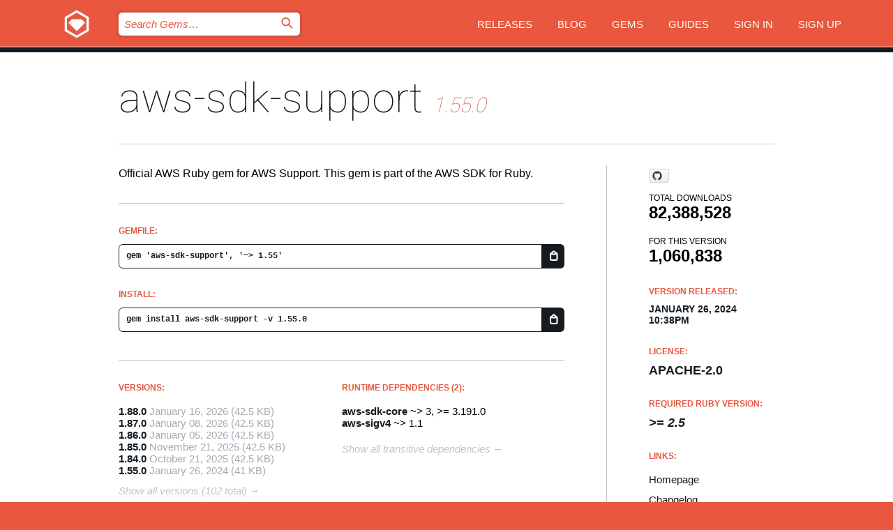

--- FILE ---
content_type: text/html; charset=utf-8
request_url: https://index.rubygems.org/gems/aws-sdk-support/versions/1.55.0?locale=en
body_size: 5253
content:
<!DOCTYPE html>
<html lang="en">
  <head>
    <title>aws-sdk-support | RubyGems.org | your community gem host</title>
    <meta charset="UTF-8">
    <meta content="width=device-width, initial-scale=1, maximum-scale=1, user-scalable=0" name="viewport">
    <meta name="google-site-verification" content="AuesbWQ9MCDMmC1lbDlw25RJzyqWOcDYpuaCjgPxEZY" />
    <link rel="apple-touch-icon" href="/apple-touch-icons/apple-touch-icon.png" />
      <link rel="apple-touch-icon" sizes="57x57" href="/apple-touch-icons/apple-touch-icon-57x57.png" />
      <link rel="apple-touch-icon" sizes="72x72" href="/apple-touch-icons/apple-touch-icon-72x72.png" />
      <link rel="apple-touch-icon" sizes="76x76" href="/apple-touch-icons/apple-touch-icon-76x76.png" />
      <link rel="apple-touch-icon" sizes="114x114" href="/apple-touch-icons/apple-touch-icon-114x114.png" />
      <link rel="apple-touch-icon" sizes="120x120" href="/apple-touch-icons/apple-touch-icon-120x120.png" />
      <link rel="apple-touch-icon" sizes="144x144" href="/apple-touch-icons/apple-touch-icon-144x144.png" />
      <link rel="apple-touch-icon" sizes="152x152" href="/apple-touch-icons/apple-touch-icon-152x152.png" />
      <link rel="apple-touch-icon" sizes="180x180" href="/apple-touch-icons/apple-touch-icon-180x180.png" />
    <link rel="mask-icon" href="/rubygems_logo.svg" color="#e9573f">
    <link rel="fluid-icon" href="/fluid-icon.png"/>
    <link rel="search" type="application/opensearchdescription+xml" title="RubyGems.org" href="/opensearch.xml">
    <link rel="shortcut icon" href="/favicon.ico" type="image/x-icon">
    <link rel="stylesheet" href="/assets/application-fda27980.css" />
    <link href="https://fonts.gstatic.com" rel="preconnect" crossorigin>
    <link href='https://fonts.googleapis.com/css?family=Roboto:100&amp;subset=greek,latin,cyrillic,latin-ext' rel='stylesheet' type='text/css'>
    
<link rel="alternate" type="application/atom+xml" href="https://feeds.feedburner.com/gemcutter-latest" title="RubyGems.org | Latest Gems">

    <meta name="csrf-param" content="authenticity_token" />
<meta name="csrf-token" content="R0QfVyLqQXLMhH3qATTP_exPMWlj2kwJd5RT-_l1jnQcuww19rM7V2gkfXUCCuZvGXek1Z5A3gCdvsfs8rrY3Q" />
      <link rel="alternate" type="application/atom+xml" title="aws-sdk-support Version Feed" href="/gems/aws-sdk-support/versions.atom" />
    <!-- canonical url -->
    <link rel="canonical" href="https://index.rubygems.org/gems/aws-sdk-support/versions/1.55.0" />
    <!-- alternative language versions url -->
      <link rel="alternate" hreflang="en" href="https://index.rubygems.org/gems/aws-sdk-support/versions/1.55.0?locale=en" />
      <link rel="alternate" hreflang="nl" href="https://index.rubygems.org/gems/aws-sdk-support/versions/1.55.0?locale=nl" />
      <link rel="alternate" hreflang="zh-CN" href="https://index.rubygems.org/gems/aws-sdk-support/versions/1.55.0?locale=zh-CN" />
      <link rel="alternate" hreflang="zh-TW" href="https://index.rubygems.org/gems/aws-sdk-support/versions/1.55.0?locale=zh-TW" />
      <link rel="alternate" hreflang="pt-BR" href="https://index.rubygems.org/gems/aws-sdk-support/versions/1.55.0?locale=pt-BR" />
      <link rel="alternate" hreflang="fr" href="https://index.rubygems.org/gems/aws-sdk-support/versions/1.55.0?locale=fr" />
      <link rel="alternate" hreflang="es" href="https://index.rubygems.org/gems/aws-sdk-support/versions/1.55.0?locale=es" />
      <link rel="alternate" hreflang="de" href="https://index.rubygems.org/gems/aws-sdk-support/versions/1.55.0?locale=de" />
      <link rel="alternate" hreflang="ja" href="https://index.rubygems.org/gems/aws-sdk-support/versions/1.55.0?locale=ja" />
    <!-- unmatched alternative language fallback -->
    <link rel="alternate" hreflang="x-default" href="https://index.rubygems.org/gems/aws-sdk-support/versions/1.55.0" />

    <script type="importmap" data-turbo-track="reload">{
  "imports": {
    "jquery": "/assets/jquery-15a62848.js",
    "@rails/ujs": "/assets/@rails--ujs-2089e246.js",
    "application": "/assets/application-ae34b86d.js",
    "@hotwired/turbo-rails": "/assets/turbo.min-ad2c7b86.js",
    "@hotwired/stimulus": "/assets/@hotwired--stimulus-132cbc23.js",
    "@hotwired/stimulus-loading": "/assets/stimulus-loading-1fc53fe7.js",
    "@stimulus-components/clipboard": "/assets/@stimulus-components--clipboard-d9c44ea9.js",
    "@stimulus-components/dialog": "/assets/@stimulus-components--dialog-74866932.js",
    "@stimulus-components/reveal": "/assets/@stimulus-components--reveal-77f6cb39.js",
    "@stimulus-components/checkbox-select-all": "/assets/@stimulus-components--checkbox-select-all-e7db6a97.js",
    "github-buttons": "/assets/github-buttons-3337d207.js",
    "webauthn-json": "/assets/webauthn-json-74adc0e8.js",
    "avo.custom": "/assets/avo.custom-4b185d31.js",
    "stimulus-rails-nested-form": "/assets/stimulus-rails-nested-form-3f712873.js",
    "local-time": "/assets/local-time-a331fc59.js",
    "src/oidc_api_key_role_form": "/assets/src/oidc_api_key_role_form-223a59d4.js",
    "src/pages": "/assets/src/pages-64095f36.js",
    "src/transitive_dependencies": "/assets/src/transitive_dependencies-9280dc42.js",
    "src/webauthn": "/assets/src/webauthn-a8b5ca04.js",
    "controllers/application": "/assets/controllers/application-e33ffaa8.js",
    "controllers/autocomplete_controller": "/assets/controllers/autocomplete_controller-e9f78a76.js",
    "controllers/counter_controller": "/assets/controllers/counter_controller-b739ef1d.js",
    "controllers/dialog_controller": "/assets/controllers/dialog_controller-c788489b.js",
    "controllers/dropdown_controller": "/assets/controllers/dropdown_controller-baaf189b.js",
    "controllers/dump_controller": "/assets/controllers/dump_controller-5d671745.js",
    "controllers/exclusive_checkbox_controller": "/assets/controllers/exclusive_checkbox_controller-c624394a.js",
    "controllers/gem_scope_controller": "/assets/controllers/gem_scope_controller-9c330c45.js",
    "controllers": "/assets/controllers/index-236ab973.js",
    "controllers/nav_controller": "/assets/controllers/nav_controller-8f4ea870.js",
    "controllers/onboarding_name_controller": "/assets/controllers/onboarding_name_controller-a65c65ec.js",
    "controllers/radio_reveal_controller": "/assets/controllers/radio_reveal_controller-41774e15.js",
    "controllers/recovery_controller": "/assets/controllers/recovery_controller-b051251b.js",
    "controllers/reveal_controller": "/assets/controllers/reveal_controller-a90af4d9.js",
    "controllers/reveal_search_controller": "/assets/controllers/reveal_search_controller-8dc44279.js",
    "controllers/scroll_controller": "/assets/controllers/scroll_controller-07f12b0d.js",
    "controllers/search_controller": "/assets/controllers/search_controller-79d09057.js",
    "controllers/stats_controller": "/assets/controllers/stats_controller-5bae7b7f.js"
  }
}</script>
<link rel="modulepreload" href="/assets/jquery-15a62848.js" nonce="e4c0fad4194687a060f67d8a90e3b7c2">
<link rel="modulepreload" href="/assets/@rails--ujs-2089e246.js" nonce="e4c0fad4194687a060f67d8a90e3b7c2">
<link rel="modulepreload" href="/assets/application-ae34b86d.js" nonce="e4c0fad4194687a060f67d8a90e3b7c2">
<link rel="modulepreload" href="/assets/turbo.min-ad2c7b86.js" nonce="e4c0fad4194687a060f67d8a90e3b7c2">
<link rel="modulepreload" href="/assets/@hotwired--stimulus-132cbc23.js" nonce="e4c0fad4194687a060f67d8a90e3b7c2">
<link rel="modulepreload" href="/assets/stimulus-loading-1fc53fe7.js" nonce="e4c0fad4194687a060f67d8a90e3b7c2">
<link rel="modulepreload" href="/assets/@stimulus-components--clipboard-d9c44ea9.js" nonce="e4c0fad4194687a060f67d8a90e3b7c2">
<link rel="modulepreload" href="/assets/@stimulus-components--dialog-74866932.js" nonce="e4c0fad4194687a060f67d8a90e3b7c2">
<link rel="modulepreload" href="/assets/@stimulus-components--reveal-77f6cb39.js" nonce="e4c0fad4194687a060f67d8a90e3b7c2">
<link rel="modulepreload" href="/assets/@stimulus-components--checkbox-select-all-e7db6a97.js" nonce="e4c0fad4194687a060f67d8a90e3b7c2">
<link rel="modulepreload" href="/assets/github-buttons-3337d207.js" nonce="e4c0fad4194687a060f67d8a90e3b7c2">
<link rel="modulepreload" href="/assets/webauthn-json-74adc0e8.js" nonce="e4c0fad4194687a060f67d8a90e3b7c2">
<link rel="modulepreload" href="/assets/local-time-a331fc59.js" nonce="e4c0fad4194687a060f67d8a90e3b7c2">
<link rel="modulepreload" href="/assets/src/oidc_api_key_role_form-223a59d4.js" nonce="e4c0fad4194687a060f67d8a90e3b7c2">
<link rel="modulepreload" href="/assets/src/pages-64095f36.js" nonce="e4c0fad4194687a060f67d8a90e3b7c2">
<link rel="modulepreload" href="/assets/src/transitive_dependencies-9280dc42.js" nonce="e4c0fad4194687a060f67d8a90e3b7c2">
<link rel="modulepreload" href="/assets/src/webauthn-a8b5ca04.js" nonce="e4c0fad4194687a060f67d8a90e3b7c2">
<link rel="modulepreload" href="/assets/controllers/application-e33ffaa8.js" nonce="e4c0fad4194687a060f67d8a90e3b7c2">
<link rel="modulepreload" href="/assets/controllers/autocomplete_controller-e9f78a76.js" nonce="e4c0fad4194687a060f67d8a90e3b7c2">
<link rel="modulepreload" href="/assets/controllers/counter_controller-b739ef1d.js" nonce="e4c0fad4194687a060f67d8a90e3b7c2">
<link rel="modulepreload" href="/assets/controllers/dialog_controller-c788489b.js" nonce="e4c0fad4194687a060f67d8a90e3b7c2">
<link rel="modulepreload" href="/assets/controllers/dropdown_controller-baaf189b.js" nonce="e4c0fad4194687a060f67d8a90e3b7c2">
<link rel="modulepreload" href="/assets/controllers/dump_controller-5d671745.js" nonce="e4c0fad4194687a060f67d8a90e3b7c2">
<link rel="modulepreload" href="/assets/controllers/exclusive_checkbox_controller-c624394a.js" nonce="e4c0fad4194687a060f67d8a90e3b7c2">
<link rel="modulepreload" href="/assets/controllers/gem_scope_controller-9c330c45.js" nonce="e4c0fad4194687a060f67d8a90e3b7c2">
<link rel="modulepreload" href="/assets/controllers/index-236ab973.js" nonce="e4c0fad4194687a060f67d8a90e3b7c2">
<link rel="modulepreload" href="/assets/controllers/nav_controller-8f4ea870.js" nonce="e4c0fad4194687a060f67d8a90e3b7c2">
<link rel="modulepreload" href="/assets/controllers/onboarding_name_controller-a65c65ec.js" nonce="e4c0fad4194687a060f67d8a90e3b7c2">
<link rel="modulepreload" href="/assets/controllers/radio_reveal_controller-41774e15.js" nonce="e4c0fad4194687a060f67d8a90e3b7c2">
<link rel="modulepreload" href="/assets/controllers/recovery_controller-b051251b.js" nonce="e4c0fad4194687a060f67d8a90e3b7c2">
<link rel="modulepreload" href="/assets/controllers/reveal_controller-a90af4d9.js" nonce="e4c0fad4194687a060f67d8a90e3b7c2">
<link rel="modulepreload" href="/assets/controllers/reveal_search_controller-8dc44279.js" nonce="e4c0fad4194687a060f67d8a90e3b7c2">
<link rel="modulepreload" href="/assets/controllers/scroll_controller-07f12b0d.js" nonce="e4c0fad4194687a060f67d8a90e3b7c2">
<link rel="modulepreload" href="/assets/controllers/search_controller-79d09057.js" nonce="e4c0fad4194687a060f67d8a90e3b7c2">
<link rel="modulepreload" href="/assets/controllers/stats_controller-5bae7b7f.js" nonce="e4c0fad4194687a060f67d8a90e3b7c2">
<script type="module" nonce="e4c0fad4194687a060f67d8a90e3b7c2">import "application"</script>
  </head>

  <body class="" data-controller="nav" data-nav-expanded-class="mobile-nav-is-expanded">
    <!-- Top banner -->

    <!-- Policies acknowledgment banner -->
    

    <header class="header header--interior" data-nav-target="header collapse">
      <div class="l-wrap--header">
        <a title="RubyGems" class="header__logo-wrap" data-nav-target="logo" href="/">
          <span class="header__logo" data-icon="⬡">⬢</span>
          <span class="t-hidden">RubyGems</span>
</a>        <a class="header__club-sandwich" href="#" data-action="nav#toggle focusin->nav#focus mousedown->nav#mouseDown click@window->nav#hide">
          <span class="t-hidden">Navigation menu</span>
        </a>

        <div class="header__nav-links-wrap">
          <div class="header__search-wrap" role="search">
  <form data-controller="autocomplete" data-autocomplete-selected-class="selected" action="/search" accept-charset="UTF-8" method="get">
    <input type="search" name="query" id="query" placeholder="Search Gems&hellip;" class="header__search" autocomplete="off" aria-autocomplete="list" data-autocomplete-target="query" data-action="autocomplete#suggest keydown.down-&gt;autocomplete#next keydown.up-&gt;autocomplete#prev keydown.esc-&gt;autocomplete#hide keydown.enter-&gt;autocomplete#clear click@window-&gt;autocomplete#hide focus-&gt;autocomplete#suggest blur-&gt;autocomplete#hide" data-nav-target="search" />

    <ul class="suggest-list" role="listbox" data-autocomplete-target="suggestions"></ul>

    <template id="suggestion" data-autocomplete-target="template">
      <li class="menu-item" role="option" tabindex="-1" data-autocomplete-target="item" data-action="click->autocomplete#choose mouseover->autocomplete#highlight"></li>
    </template>

    <label id="querylabel" for="query">
      <span class="t-hidden">Search Gems&hellip;</span>
</label>
    <input type="submit" value="⌕" id="search_submit" class="header__search__icon" aria-labelledby="querylabel" data-disable-with="⌕" />

</form></div>


          <nav class="header__nav-links" data-controller="dropdown">

            <a class="header__nav-link " href="https://index.rubygems.org/releases">Releases</a>
            <a class="header__nav-link" href="https://blog.rubygems.org">Blog</a>

              <a class="header__nav-link" href="/gems">Gems</a>

            <a class="header__nav-link" href="https://guides.rubygems.org">Guides</a>

              <a class="header__nav-link " href="/sign_in">Sign in</a>
                <a class="header__nav-link " href="/sign_up">Sign up</a>
          </nav>
        </div>
      </div>
    </header>



    <main class="main--interior" data-nav-target="collapse">
        <div class="l-wrap--b">
            <h1 class="t-display page__heading">
              <a class="t-link--black" href="/gems/aws-sdk-support">aws-sdk-support</a>

                <i class="page__subheading">1.55.0</i>
            </h1>
          
          


<div class="l-overflow">
  <div class="l-colspan--l colspan--l--has-border">
      <div class="gem__intro">
        <div id="markup" class="gem__desc">
          <p>Official AWS Ruby gem for AWS Support. This gem is part of the AWS SDK for Ruby.</p>
        </div>
      </div>

      <div class="gem__install">
        <h2 class="gem__ruby-version__heading t-list__heading">
          Gemfile:
          <div class="gem__code-wrap" data-controller="clipboard" data-clipboard-success-content-value="✔"><input type="text" name="gemfile_text" id="gemfile_text" value="gem &#39;aws-sdk-support&#39;, &#39;~&gt; 1.55&#39;" class="gem__code" readonly="readonly" data-clipboard-target="source" /><span class="gem__code__icon" title="Copy to clipboard" data-action="click-&gt;clipboard#copy" data-clipboard-target="button">=</span></div>
        </h2>
        <h2 class="gem__ruby-version__heading t-list__heading">
          install:
          <div class="gem__code-wrap" data-controller="clipboard" data-clipboard-success-content-value="✔"><input type="text" name="install_text" id="install_text" value="gem install aws-sdk-support -v 1.55.0" class="gem__code" readonly="readonly" data-clipboard-target="source" /><span class="gem__code__icon" title="Copy to clipboard" data-action="click-&gt;clipboard#copy" data-clipboard-target="button">=</span></div>
        </h2>
      </div>

      <div class="l-half--l">
        <div class="versions">
          <h3 class="t-list__heading">Versions:</h3>
          <ol class="gem__versions t-list__items">
            <li class="gem__version-wrap">
  <a class="t-list__item" href="/gems/aws-sdk-support/versions/1.88.0">1.88.0</a>
  <small class="gem__version__date">January 16, 2026</small>

  <span class="gem__version__date">(42.5 KB)</span>
</li>
<li class="gem__version-wrap">
  <a class="t-list__item" href="/gems/aws-sdk-support/versions/1.87.0">1.87.0</a>
  <small class="gem__version__date">January 08, 2026</small>

  <span class="gem__version__date">(42.5 KB)</span>
</li>
<li class="gem__version-wrap">
  <a class="t-list__item" href="/gems/aws-sdk-support/versions/1.86.0">1.86.0</a>
  <small class="gem__version__date">January 05, 2026</small>

  <span class="gem__version__date">(42.5 KB)</span>
</li>
<li class="gem__version-wrap">
  <a class="t-list__item" href="/gems/aws-sdk-support/versions/1.85.0">1.85.0</a>
  <small class="gem__version__date">November 21, 2025</small>

  <span class="gem__version__date">(42.5 KB)</span>
</li>
<li class="gem__version-wrap">
  <a class="t-list__item" href="/gems/aws-sdk-support/versions/1.84.0">1.84.0</a>
  <small class="gem__version__date">October 21, 2025</small>

  <span class="gem__version__date">(42.5 KB)</span>
</li>
<li class="gem__version-wrap">
  <a class="t-list__item" href="/gems/aws-sdk-support/versions/1.55.0">1.55.0</a>
  <small class="gem__version__date">January 26, 2024</small>

  <span class="gem__version__date">(41 KB)</span>
</li>

          </ol>
            <a class="gem__see-all-versions t-link--gray t-link--has-arrow" href="https://index.rubygems.org/gems/aws-sdk-support/versions">Show all versions (102 total)</a>
        </div>
      </div>

    <div class = "l-half--l">
        <div class="dependencies gem__dependencies" id="runtime_dependencies">
    <h3 class="t-list__heading">Runtime Dependencies (2):</h3>
    <div class="t-list__items">
          <div class="gem__requirement-wrap">
            <a class="t-list__item" href="/gems/aws-sdk-core"><strong>aws-sdk-core</strong></a>
            ~&gt; 3, &gt;= 3.191.0
          </div>
          <div class="gem__requirement-wrap">
            <a class="t-list__item" href="/gems/aws-sigv4"><strong>aws-sigv4</strong></a>
            ~&gt; 1.1
          </div>
    </div>
  </div>

      
        <div class="dependencies_list">
          <a class="gem__see-all-versions t-link--gray t-link--has-arrow push--s" href="/gems/aws-sdk-support/versions/1.55.0/dependencies">Show all transitive dependencies</a>
        </div>
    </div>


    <div class="gem__members">

    <h3 class="t-list__heading">Owners:</h3>
    <div class="gem__users">
      <a alt="awscloud" title="awscloud" href="/profiles/awscloud"><img id="gravatar-51280" width="48" height="48" src="/users/51280/avatar.jpeg?size=48&amp;theme=light" /></a>
    </div>


    <h3 class="t-list__heading">Pushed by:</h3>
    <div class="gem__users">
      <a alt="awscloud" title="awscloud" href="/profiles/awscloud"><img id="gravatar-51280" width="48" height="48" src="/users/51280/avatar.jpeg?size=48&amp;theme=light" /></a>
    </div>


    <h3 class="t-list__heading">Authors:</h3>
    <ul class="t-list__items">
      <li class="t-list__item">
        <p>Amazon Web Services</p>
      </li>
    </ul>

    <h3 class="t-list__heading">SHA 256 checksum:</h3>
    <div class="gem__code-wrap" data-controller="clipboard" data-clipboard-success-content-value="✔"><input type="text" name="gem_sha_256_checksum" id="gem_sha_256_checksum" value="c43f2a088b09381e3f2ddf05282c5ddbbf2d63f18b9b7442bed9f1e88689c8d9" class="gem__code" readonly="readonly" data-clipboard-target="source" /><span class="gem__code__icon" title="Copy to clipboard" data-action="click-&gt;clipboard#copy" data-clipboard-target="button">=</span></div>


</div>

    <div class="gem__navigation">
    <a class="gem__previous__version" href="/gems/aws-sdk-support/versions/1.54.0">← Previous version</a>

    <a class="gem__next__version" href="/gems/aws-sdk-support/versions/1.56.0">Next version →</a>
</div>

  </div>

  <div class="gem__aside l-col--r--pad">
    <span class="github-btn" data-user="aws" data-repo="aws-sdk-ruby" data-type="star" data-count="true" data-size="large">
  <a class="gh-btn" href="#" rel="noopener noreferrer" target="_blank">
    <span class="gh-ico" aria-hidden="true"></span>
    <span class="gh-text"></span>
  </a>
  <a class="gh-count" href="#" rel="noopener noreferrer" target="_blank" aria-hidden="true"></a>
</span>
  <div class="gem__downloads-wrap" data-href="/api/v1/downloads/aws-sdk-support-1.55.0.json">
    <h2 class="gem__downloads__heading t-text--s">
      Total downloads
      <span class="gem__downloads">82,388,528</span>
    </h2>
    <h2 class="gem__downloads__heading t-text--s">
      For this version
      <span class="gem__downloads">1,060,838</span>
    </h2>
  </div>

  <h2 class="gem__ruby-version__heading t-list__heading">
    Version Released:
    <span class="gem__rubygem-version-age">
      <p><time datetime="2024-01-26T22:38:51Z" data-local="time-ago">January 26, 2024 10:38pm</time></p>
    </span>
  </h2>

  <h2 class="gem__ruby-version__heading t-list__heading">
    License:
    <span class="gem__ruby-version">
      <p>Apache-2.0</p>
    </span>
  </h2>
  <h2 class="gem__ruby-version__heading t-list__heading">
    Required Ruby Version:
    <i class="gem__ruby-version">
        &gt;= 2.5
    </i>
  </h2>
  <h3 class="t-list__heading">Links:</h3>
  <div class="t-list__items">
      <a rel="nofollow" class="gem__link t-list__item" id="home" href="https://github.com/aws/aws-sdk-ruby">Homepage</a>
      <a rel="nofollow" class="gem__link t-list__item" id="changelog" href="https://github.com/aws/aws-sdk-ruby/tree/version-3/gems/aws-sdk-support/CHANGELOG.md">Changelog</a>
      <a rel="nofollow" class="gem__link t-list__item" id="code" href="https://github.com/aws/aws-sdk-ruby/tree/version-3/gems/aws-sdk-support">Source Code</a>
      <a rel="nofollow" class="gem__link t-list__item" id="download" href="/downloads/aws-sdk-support-1.55.0.gem">Download</a>
    <a class="gem__link t-list__item" href="https://my.diffend.io/gems/aws-sdk-support/prev/1.55.0">Review changes</a>
    <a class="gem__link t-list__item" id="badge" href="https://badge.fury.io/rb/aws-sdk-support/install">Badge</a>
    <a class="toggler gem__link t-list__item" id="subscribe" href="/sign_in">Subscribe</a>
    <a class="gem__link t-list__item" id="rss" href="/gems/aws-sdk-support/versions.atom">RSS</a>
    <a class="gem__link t-list__item" href="mailto:support@rubygems.org?subject=Reporting Abuse on aws-sdk-support">Report abuse</a>
    <a rel="nofollow" class="gem__link t-list__item" id="reverse_dependencies" href="/gems/aws-sdk-support/reverse_dependencies">Reverse dependencies</a>
    
    
    
    
    
  </div>
</div>

</div>

        </div>
    </main>

    <footer class="footer" data-nav-target="collapse">
      <div class="l-wrap--footer">
        <div class="l-overflow">
          <div class="nav--v l-col--r--pad">
            <a class="nav--v__link--footer" href="https://status.rubygems.org">Status</a>
            <a class="nav--v__link--footer" href="https://uptime.rubygems.org">Uptime</a>
            <a class="nav--v__link--footer" href="https://github.com/rubygems/rubygems.org">Code</a>
            <a class="nav--v__link--footer" href="/pages/data">Data</a>
            <a class="nav--v__link--footer" href="/stats">Stats</a>
            <a class="nav--v__link--footer" href="https://guides.rubygems.org/contributing/">Contribute</a>
              <a class="nav--v__link--footer" href="/pages/about">About</a>
            <a class="nav--v__link--footer" href="mailto:support@rubygems.org">Help</a>
            <a class="nav--v__link--footer" href="https://guides.rubygems.org/rubygems-org-api">API</a>
            <a class="nav--v__link--footer" href="/policies">Policies</a>
            <a class="nav--v__link--footer" href="/pages/supporters">Support Us</a>
              <a class="nav--v__link--footer" href="/pages/security">Security</a>
          </div>
          <div class="l-colspan--l colspan--l--has-border">
            <div class="footer__about">
              <p>
                RubyGems.org is the Ruby community&rsquo;s gem hosting service. Instantly <a href="https://guides.rubygems.org/publishing/">publish your gems</a> and then <a href="https://guides.rubygems.org/command-reference/#gem-install">install them</a>. Use <a href="https://guides.rubygems.org/rubygems-org-api/">the API</a> to find out more about <a href="/gems">available gems</a>. <a href="https://guides.rubygems.org/contributing/">Become a contributor</a> and improve the site yourself.
              </p>
              <p>
                The RubyGems.org website and service are maintained and operated by Ruby Central’s <a href="https://rubycentral.org/open-source/">Open Source Program</a> and the RubyGems team. It is funded by the greater Ruby community through support from sponsors, members, and infrastructure donations. <b>If you build with Ruby and believe in our mission, you can join us in keeping RubyGems.org, RubyGems, and Bundler secure and sustainable for years to come by contributing <a href="/pages/supporters">here</a></b>.
              </p>
            </div>
          </div>
        </div>
      </div>
      <div class="footer__sponsors">
        <a class="footer__sponsor footer__sponsor__ruby_central" href="https://rubycentral.org/open-source/" target="_blank" rel="noopener">
          Operated by
          <span class="t-hidden">Ruby Central</span>
        </a>
        <a class="footer__sponsor footer__sponsor__dockyard" href="https://dockyard.com/ruby-on-rails-consulting" target="_blank" rel="noopener">
          Designed by
          <span class="t-hidden">DockYard</span>
        </a>
        <a class="footer__sponsor footer__sponsor__aws" href="https://aws.amazon.com/" target="_blank" rel="noopener">
          Hosted by
          <span class="t-hidden">AWS</span>
        </a>
        <a class="footer__sponsor footer__sponsor__dnsimple" href="https://dnsimple.link/resolving-rubygems" target="_blank" rel="noopener">
          Resolved with
          <span class="t-hidden">DNSimple</span>
        </a>
        <a class="footer__sponsor footer__sponsor__datadog" href="https://www.datadoghq.com/" target="_blank" rel="noopener">
          Monitored by
          <span class="t-hidden">Datadog</span>
        </a>
        <a class="footer__sponsor footer__sponsor__fastly" href="https://www.fastly.com/customers/ruby-central" target="_blank" rel="noopener">
          Gems served by
          <span class="t-hidden">Fastly</span>
        </a>
        <a class="footer__sponsor footer__sponsor__honeybadger" href="https://www.honeybadger.io/" target="_blank" rel="noopener">
          Monitored by
          <span class="t-hidden">Honeybadger</span>
        </a>
        <a class="footer__sponsor footer__sponsor__mend" href="https://mend.io/" target="_blank" rel="noopener">
          Secured by
          <span class="t-hidden">Mend.io</span>
        </a>
      </div>
      <div class="footer__language_selector">
          <div class="footer__language">
            <a class="nav--v__link--footer" href="/gems/aws-sdk-support/versions/1.55.0?locale=en">English</a>
          </div>
          <div class="footer__language">
            <a class="nav--v__link--footer" href="/gems/aws-sdk-support/versions/1.55.0?locale=nl">Nederlands</a>
          </div>
          <div class="footer__language">
            <a class="nav--v__link--footer" href="/gems/aws-sdk-support/versions/1.55.0?locale=zh-CN">简体中文</a>
          </div>
          <div class="footer__language">
            <a class="nav--v__link--footer" href="/gems/aws-sdk-support/versions/1.55.0?locale=zh-TW">正體中文</a>
          </div>
          <div class="footer__language">
            <a class="nav--v__link--footer" href="/gems/aws-sdk-support/versions/1.55.0?locale=pt-BR">Português do Brasil</a>
          </div>
          <div class="footer__language">
            <a class="nav--v__link--footer" href="/gems/aws-sdk-support/versions/1.55.0?locale=fr">Français</a>
          </div>
          <div class="footer__language">
            <a class="nav--v__link--footer" href="/gems/aws-sdk-support/versions/1.55.0?locale=es">Español</a>
          </div>
          <div class="footer__language">
            <a class="nav--v__link--footer" href="/gems/aws-sdk-support/versions/1.55.0?locale=de">Deutsch</a>
          </div>
          <div class="footer__language">
            <a class="nav--v__link--footer" href="/gems/aws-sdk-support/versions/1.55.0?locale=ja">日本語</a>
          </div>
      </div>
    </footer>
    
    <script type="text/javascript" defer src="https://www.fastly-insights.com/insights.js?k=3e63c3cd-fc37-4b19-80b9-65ce64af060a"></script>
  </body>
</html>
